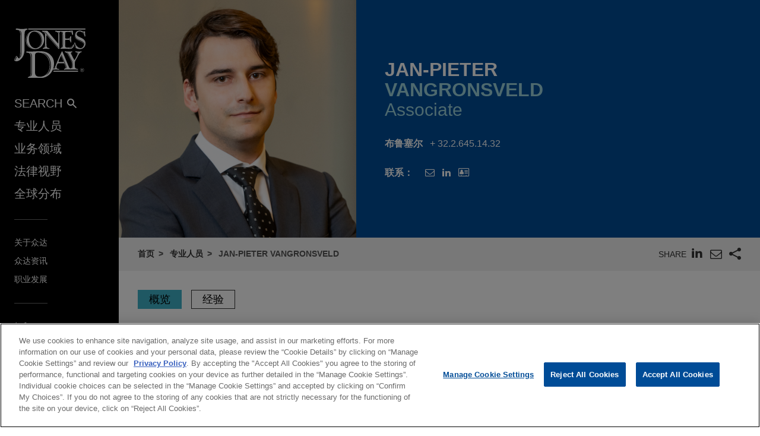

--- FILE ---
content_type: text/html; charset=utf-8
request_url: https://www.jonesday.com/zh-hans/lawyers/v/janpieter-vangronsveld
body_size: 12882
content:


<!DOCTYPE html>
<html lang="zh">
<head>

<link rel="preconnect" href="https://cdn.cookielaw.org" />
<!-- OneTrust Cookies Consent Notice start for jonesday.com -->
<script type="text/javascript" src="https://cdn.cookielaw.org/consent/3a0c3272-9279-4166-b00e-aa629987b171-test/OtAutoBlock.js"></script>
<script async src="https://cdn.cookielaw.org/scripttemplates/otSDKStub.js" type="text/javascript" charset="UTF-8" data-domain-script="3a0c3272-9279-4166-b00e-aa629987b171-test"></script>
<script ="text/javascript">
    function OptanonWrapper() { }
</script>
<!-- OneTrust Cookies Consent Notice end for jonesday.com -->
    <link rel="preconnect" href="https://fonts.googleapis.com" />
    <link rel="preconnect" href="https://fonts.gstatic.com" crossorigin />
    <link rel="preload" as="style" href="https://fonts.googleapis.com/css?family=Roboto:300,300i,400,400i,700,700i&display=swap" />
    <meta name="viewport" content="width=device-width, initial-scale=1">
            <script>(function(w,d,s,l,i){w[l]=w[l]||[];w[l].push({'gtm.start':
new Date().getTime(),event:'gtm.js'});var f=d.getElementsByTagName(s)[0],
j=d.createElement(s),dl=l!='dataLayer'?'&l='+l:'';j.async=true;j.src=
'https://www.googletagmanager.com/gtm.js?id='+i+dl;f.parentNode.insertBefore(j,f);
})(window,document,'script','dataLayer','GTM-PRCGRKZ');
</script>

    <title>Jan-Pieter Vangronsveld | 专业人员 | Jones Day</title>

<link rel="shortcut icon" type="image/ico" href="/favicon.ico" />
    <meta name="title" content="Jan-Pieter Vangronsveld | 专业人员 | Jones Day" />
<meta name="description" content="Jan-Pieter Vangronsveld advises clients on a broad range of banking and capital markets transactions, including leveraged cross-border acquisition finance, syndicated lending, project finance, and refinancing transactions." />
<meta name="keywords" content="" />
<meta name="robots" content="INDEX,FOLLOW" />

<meta property="og:url" content="https://www.jonesday.com/zh-hans/lawyers/v/janpieter-vangronsveld" />
<meta property="og:type" content="website" />
<meta property="og:title" content="Jan-Pieter Vangronsveld | 专业人员" />
<meta property="og:description" content="" />
    <meta property="og:image" content="https://www.jonesday.com/-/media/images/attorneys/v/jvangronsveld.jpg?rev=3efcb143ebb04ae9b598c3611134144d&amp;sc_lang=zh-hans&amp;hash=B03A43E846970890BA3DB7436BA811A9" />

<meta name="twitter:card" content="summary_large_image">
<meta name="twitter:site" content="">
<meta name="twitter:title" content="Jan-Pieter Vangronsveld | 专业人员">
<meta name="twitter:description" content="">
    <meta name="twitter:image:src" content="https://www.jonesday.com/-/media/images/attorneys/v/jvangronsveld.jpg?rev=3efcb143ebb04ae9b598c3611134144d&amp;sc_lang=zh-hans&amp;hash=B03A43E846970890BA3DB7436BA811A9">

<meta name="facebook-domain-verification" content="y9ytbr7gnpddseyhpo9l8gciwzt5op" />




<script type="application/ld+json">
		{
		"@context": "http://schema.org",
		"@type": "Person",
		"@id": "https://www.jonesday.com/zh-hans/lawyers/v/janpieter-vangronsveld",
		"name": "Jan-Pieter Vangronsveld",
		"url": "https://www.jonesday.com/zh-hans/lawyers/v/janpieter-vangronsveld",
		"image": "https://www.jonesday.com/-/media/images/attorneys/v/jvangronsveld.jpg?rev=3efcb143ebb04ae9b598c3611134144d&amp;sc_lang=zh-hans&amp;hash=B03A43E846970890BA3DB7436BA811A9",
		"telephone": "32.2.645.14.32",
		"knowsAbout": "Jan-Pieter Vangronsveld advises clients on a broad range of banking and capital markets transactions, including leveraged cross-border acquisition finance, syndicated lending, project finance, and refinancing transactions.",
		"sameAs": [
  "https://www.linkedin.com/in/jan-pieter-vangronsveld-086908209/"
],
		"jobTitle": "Associate",
		"worksFor" : {
				"@type": "Organization",
				"name": "Jones Day",
				"url": "https://www.jonesday.com/"
			}
		}
</script>


        <link rel="alternate" hreflang="en" href="https://www.jonesday.com/en/lawyers/v/janpieter-vangronsveld" />
    <link rel="alternate" hreflang="es" href="https://www.jonesday.com/es/lawyers/v/janpieter-vangronsveld" />
    <link rel="alternate" hreflang="ja" href="https://www.jonesday.com/ja/lawyers/v/janpieter-vangronsveld" />
    <link rel="alternate" hreflang="pt" href="https://www.jonesday.com/pt/lawyers/v/janpieter-vangronsveld" />
    <link rel="alternate" hreflang="fr" href="https://www.jonesday.com/fr/lawyers/v/janpieter-vangronsveld" />
    <link rel="alternate" hreflang="zh-Hans" href="https://www.jonesday.com/zh-hans/lawyers/v/janpieter-vangronsveld" />
    <link rel="alternate" hreflang="de" href="https://www.jonesday.com/de/lawyers/v/janpieter-vangronsveld" />
    <link rel="alternate" hreflang="zh-Hant" href="https://www.jonesday.com/zh-hant/lawyers/v/janpieter-vangronsveld" />
    <link rel="alternate" hreflang="it" href="https://www.jonesday.com/it/lawyers/v/janpieter-vangronsveld" />
    <link rel="alternate" hreflang="ru" href="https://www.jonesday.com/ru/lawyers/v/janpieter-vangronsveld" />
    <link rel="alternate" hreflang="nl" href="https://www.jonesday.com/nl/lawyers/v/janpieter-vangronsveld" />
<link rel="canonical" href="https://www.jonesday.com/zh-hans/lawyers/v/janpieter-vangronsveld" />
<link rel="alternate" hreflang="x-default" href="https://www.jonesday.com/en/lawyers/v/janpieter-vangronsveld">
    
    <link href="https://fonts.googleapis.com/css?family=Roboto:300,300i,400,400i,700,700i&display=swap" rel="stylesheet">
    <link type="text/css" rel="stylesheet" href="/assets/main/public/styles/main.v-llsgsmhug0o8w1oympaq.css">
</head>
<body id="default" class="body">
            <noscript><iframe src="https://www.googletagmanager.com/ns.html?id=GTM-PRCGRKZ"
height="0" width="0" style="display:none;visibility:hidden"></iframe></noscript>

    <a href="#main" class="link--skip" aria-label="Skip to content link">Skip to content</a>
    <div class="body__inner">
<header class="header" aria-label="Site Header" id="header">
    <div class="header__inner" id="headervueapp">
        <div class="header__section header__section--center" aria-label="Primary search">
            <div class="header-search">
                <input class="header-search-input" id="header-search-input" data-language-abbreviation="zh-Hans" data-language-text="Chinese%20(Simplified)" placeholder="网站搜索"
                       v-on:keyup.enter="submitSearch" />
                <a class="search-button-link"
                   v-on:click="submitSearch">
                    <span class="magnifying-glass-icon">
                        <svg focusable="false" enable-background="new 0 0 18 18" viewBox="0 0 18 18" xmlns="http://www.w3.org/2000/svg" role="img" aria-label="Search" class="search-button-svg"><title>Search</title><g fill="currentColor"><path class="magnifier-circle-svg" d="m8.368 16.736c-4.614 0-8.368-3.754-8.368-8.368s3.754-8.368 8.368-8.368 8.368 3.754 8.368 8.368-3.754 8.368-8.368 8.368m0-14.161c-3.195 0-5.793 2.599-5.793 5.793s2.599 5.793 5.793 5.793 5.793-2.599 5.793-5.793-2.599-5.793-5.793-5.793"></path><path d="m18.713 20c-.329 0-.659-.126-.91-.377l-4.552-4.551c-.503-.503-.503-1.318 0-1.82.503-.503 1.318-.503 1.82 0l4.552 4.551c.503.503.503 1.318 0 1.82-.252.251-.581.377-.91.377"></path></g></svg>
                    </span>
                </a>
            </div>

        </div>
        <button class="nav__link nav__link--lt nav__button header__search-button"
                v-bind:class="{'button--menu-active': menuactive}"
                v-on:click="toggleSearch"
                role="toggle"
                v-bind:aria-pressed="menuactive"
                v-bind:aria-hidden="mobile"
                v-bind:aria-label="(menuactive) ? 'close menu' : 'open menu'">
            <span class="icon icon-close">&#32;</span>
        </button>
        <div class="pagetools">
            <div class="pagetools__block pagetools__lang">
                <button class="button--tool" v-on:click="toggleLang">
                    <span class="icon icon-sphere">&#32;</span> 语言
                </button>
                <div class="pagetools__dropdown"
                     v-bind:class="{'pagetools__dropdown--active': langactive}"
                     v-bind:aria-expanded="langactive ? 'true' : 'false'">
                    <ul class="lang">
                        <li class="lang__item">
                            <a class="lang__link" href="https://www.jonesday.com/de"
                               lang="de"
                               v-bind:tab-index="(langactive) ? 0 : -1">
                                Deutsch
                            </a>
                        </li>
                        <li class="lang__item lang__item--active">
                            <a class="lang__link" href="https://www.jonesday.com/en"
                               lang="en"
                               v-bind:tab-index="(langactive) ? 0 : -1">
                                English
                            </a>
                        </li>
                        <li class="lang__item">
                            <a class="lang__link" href="https://www.jonesday.com/es"
                               lang="es"
                               v-bind:tab-index="(langactive) ? 0 : -1">
                                español
                            </a>
                        </li>
                        <li class="lang__item">
                            <a class="lang__link" href="https://www.jonesday.com/fr"
                               lang="fr"
                               v-bind:tab-index="(langactive) ? 0 : -1">
                                français
                            </a>
                        </li>
                        <li class="lang__item">
                            <a class="lang__link" href="https://www.jonesday.com/it"
                               lang="it"
                               v-bind:tab-index="(langactive) ? 0 : -1">
                                italiano
                            </a>
                        </li>
                        <li class="lang__item">
                            <a class="lang__link" href="https://www.jonesday.com/pt"
                               lang="pt"
                               v-bind:tab-index="(langactive) ? 0 : -1">
                                português
                            </a>
                        </li>
                        <li class="lang__item">
                            <a class="lang__link" href="https://www.jonesday.com/zh-hant"
                               lang="zh"
                               v-bind:tab-index="(langactive) ? 0 : -1">
                                中文(繁體)
                            </a>
                        </li>
                        <li class="lang__item">
                            <a class="lang__link" href="https://www.jonesday.com/ja"
                               lang="ja"
                               v-bind:tab-index="(langactive) ? 0 : -1">
                                日本語
                            </a>
                        </li>
                    </ul>
                </div>
            </div>
        </div>
</header>        <div class="page">
            <div id="sidebarapp" class="page__aside">
    <div class="sidebar">
        <div class="sidebar__inner">
            <div class="brand">
                <div class="brand__content">
                        <a class="brand__link" href="https://www.jonesday.com/zh-hans">
                            <img src="/-/media/jonesday/logo.svg?rev=5124ee9ca43a460496830cc38ae2c3cc&amp;sc_lang=zh-hans&amp;la=zh-Hans&amp;hash=530346D51F01B45EBE3C324878C8208A" class="brand__image" alt="Jones Day" />
                            <img src="/-/media/jonesday/logo.svg?rev=5124ee9ca43a460496830cc38ae2c3cc&amp;sc_lang=zh-hans&amp;la=zh-Hans&amp;hash=530346D51F01B45EBE3C324878C8208A" class="brand__image brand__image--dk" alt="Jones Day" />
                        </a>
                </div>
            </div>
            <div class="sidebar__mobilemenu" v-bind:aria-hidden="!mobile" v-if="mobile">
                    <button type="button"
                            class="button button--menu menu__toggle"
                            v-bind:class="{'button--menu-active': searchactive}"
                            v-on:click="toggleSearch"
                            role="toggle"
                            v-bind:aria-pressed="searchactive"
                            v-bind:aria-hidden="!mobile"
                            v-bind:aria-label="(searchactive) ? 'close search' : 'open search'">
                        <span class="icon"
                              v-bind:class="{'icon-search': !searchactive, 'icon-close': searchactive}">&#32;</span>
                    </button>
                <button type="button"
                        class="button button--menu menu__toggle"
                        v-bind:class="{'button--menu-active': menuactive}"
                        v-on:click="toggleMenu"
                        role="toggle"
                        v-bind:aria-pressed="menuactive"
                        v-bind:aria-hidden="!mobile"
                        v-bind:aria-label="(menuactive) ? 'close menu' : 'open menu'">
                    <span class="icon"
                          v-bind:class="{'icon-menu': !menuactive, 'icon-close': menuactive}">&#32;</span>
                </button>
            </div>
            <nav class="menu"
                 v-bind:class="{'menu--active': menuactive}"
                 v-bind:aria-hidden="mobile && !menuactive"
                 aria-label="Site Nav">
                <ul class="nav nav--side">
                    <li class="nav__item nav__item--primary nav__search">
                        <button class="nav__link nav__link--lt nav__button nav__button--search"
                                v-bind:class="{'button--menu-active': menuactive}"
                                v-on:click="toggleSearch"
                                role="button"
                                v-bind:aria-pressed="menuactive"
                                v-bind:aria-hidden="mobile"
                                v-bind:aria-label="(menuactive) ? 'close menu' : 'SEARCH'">
                            SEARCH<span class="icon icon-search icon-search--menu">&#32;</span>
                        </button>
                    </li>
                        <li class="nav__item nav__item--primary">
                            <a class="nav__link nav__link--lt" href="/zh-hans/lawyers" target="">专业人员</a>
                        </li>
                        <li class="nav__item nav__item--primary">
                            <a class="nav__link nav__link--lt" href="/zh-hans/practices" target="">业务领域</a>
                        </li>
                        <li class="nav__item nav__item--primary">
                            <a class="nav__link nav__link--lt" href="/zh-hans/insights" target="">法律视野</a>
                        </li>
                        <li class="nav__item nav__item--primary nav__item--lastoflist">
                            <a class="nav__link nav__link--lt" href="/zh-hans/locations" target="">全球分布</a>
                        </li>
                </ul>
                <ul class="nav">
                        <li class="nav__item nav__item--secondary">
                            <a class="nav__link nav__link--lt" href="/zh-hans/firm" target="">关于众达</a>
                        </li>
                        <li class="nav__item nav__item--secondary">
                            <a class="nav__link nav__link--lt" href="/zh-hans/news" target="">众达资讯</a>
                        </li>
                        <li class="nav__item nav__item--secondary nav__item--lastoflist-page-tools">
                            <a class="nav__link nav__link--lt" href="http://www.jonesdaycareers.com" target="">职业发展</a>
                        </li>
                </ul>
                <ul class="nav nav__page-tools">
                    <li class="nav__item nav__item--secondary">
                        <button class="nav__link nav__link--lt nav__button" v-on:click="printPage">
                            打印
                        </button>
                    </li>
                    <li class="nav__item nav__item--secondary">
                        <div class="pagetools__lang">
                            <button class="nav__link nav__link--lt nav__button" v-on:click="toggleLang">
                                语言
                            </button>
                            <div class="pagetools__dropdown"
                                 v-bind:class="{'pagetools__dropdown--active': langactive}"
                                 v-bind:aria-expanded="langactive ? 'true' : 'false'">
                                <ul class="lang">
                                        <li class="lang__item">
                                            <a class="lang__link" href="https://www.jonesday.com/de"
                                               lang="de"
                                               v-bind:tab-index="(langactive) ? 0 : -1">
                                                Deutsch
                                            </a>
                                        </li>
                                        <li class="lang__item lang__item--active">
                                            <a class="lang__link" href="https://www.jonesday.com/en"
                                               lang="en"
                                               v-bind:tab-index="(langactive) ? 0 : -1">
                                                English
                                            </a>
                                        </li>
                                        <li class="lang__item">
                                            <a class="lang__link" href="https://www.jonesday.com/es"
                                               lang="es"
                                               v-bind:tab-index="(langactive) ? 0 : -1">
                                                español
                                            </a>
                                        </li>
                                        <li class="lang__item">
                                            <a class="lang__link" href="https://www.jonesday.com/fr"
                                               lang="fr"
                                               v-bind:tab-index="(langactive) ? 0 : -1">
                                                français
                                            </a>
                                        </li>
                                        <li class="lang__item">
                                            <a class="lang__link" href="https://www.jonesday.com/it"
                                               lang="it"
                                               v-bind:tab-index="(langactive) ? 0 : -1">
                                                italiano
                                            </a>
                                        </li>
                                        <li class="lang__item">
                                            <a class="lang__link" href="https://www.jonesday.com/pt"
                                               lang="pt"
                                               v-bind:tab-index="(langactive) ? 0 : -1">
                                                português
                                            </a>
                                        </li>
                                        <li class="lang__item">
                                            <a class="lang__link" href="https://www.jonesday.com/zh-hant"
                                               lang="zh"
                                               v-bind:tab-index="(langactive) ? 0 : -1">
                                                中文(繁體)
                                            </a>
                                        </li>
                                        <li class="lang__item">
                                            <a class="lang__link" href="https://www.jonesday.com/ja"
                                               lang="ja"
                                               v-bind:tab-index="(langactive) ? 0 : -1">
                                                日本語
                                            </a>
                                        </li>
                                </ul>
                            </div>
                        </div>
                    </li>
                </ul>
            </nav>
        </div>
    </div>
</div>
            <div role="main" id="main" class="page__main" v-bind:class="{'page--ready': pageready}" v-viewport>
                <section class="hero hero--md hero--full">
    <div class="hero__inner hero__inner--full">
        <div class="profile">
            <div class="profile__col profile__col--media print--hide">
                <figure class="profile__media" role="presentation">
                    <img class="profile__image" src="/-/media/images/attorneys/v/jvangronsveld.jpg?rev=3efcb143ebb04ae9b598c3611134144d&amp;sc_lang=zh-hans&amp;hash=B03A43E846970890BA3DB7436BA811A9" alt="jvangronsveld" />
                </figure>
            </div>
            <div class="profile__col">
                <h1 class="profile__row profile__row--short">
                        <span class="profile__name">Jan-Pieter </span><span class="profile__name profile__name--em">Vangronsveld</span>
                </h1>
                <h2 class="profile__row profile__row--tall">
                    <span class="profile__title">Associate</span>
                </h2>

                <p class="profile__row profile__row--meta profile__row--tall"
                   v-bind:aria-hidden="$root.mobile">
                    <span class="profile__meta--extra-spacing" style="display:block;">
                        <span class="profile__metatitle">布鲁塞尔</span>
                            <a href="tel:32.2.645.14.32" class="profile__metadetail profile__meta--link" aria-label="phone link - 32.2.645.14.32">+ 32.2.645.14.32</a>
                    </span>
                </p>

                <div class="profile__row print--hide">
                    <h2 class="profile__metatitle">联系：</h2>
                    <ul class="profile__tools">

                            <li class="profile__tool profile__tool--nodesktop"
                                v-bind:aria-hidden="!$root.mobile">
                                <a aria-label="phone link - 32.2.645.14.32" href="tel:32.2.645.14.32" class="profile__metadetail profile__meta--link">
                                    <span class="icon icon-phone"></span>
                                </a>
                            </li>

                            <li class="profile__tool">
                                <a href="mailto:jvangronsveld@jonesday.com" aria-label="邮箱 Jan-Pieter Vangronsveld" class="link--lt-2" target="_self">
                                    <span class="icon icon-envelope">&#32;</span>
                                </a>
                            </li>

                            <li class="profile__tool">
                                <a href="https://www.linkedin.com/in/jan-pieter-vangronsveld-086908209/" aria-label="LinkedIn" class="link--lt-2">
                                    <span class="icon icon-linkedin">&#32;</span>
                                </a>
                            </li>
                        <li class="profile__tool">
                            <a href="/zh-hans/lawyers/v/janpieter-vangronsveld?format=vcard" aria-label="Jan-Pieter Vangronsveld: 电子名片" class="link--lt-2 profile__vcard">
                                <span class="icon icon-address-card"></span>
                            </a>
                        </li>
                    </ul>
                </div>
            </div>
        </div>
    </div>
</section>

<div class="container__fluid toolbar print--hide">
    <ul class=breadcrumbs >
        <li class=breadcrumbs__item>
                    <a class="breadcrumbs__text breadcrumbs__link" href="/zh-hans">首页</a>
        </li>
        <li class=breadcrumbs__item>
                    <a class="breadcrumbs__text breadcrumbs__link" href="/zh-hans/lawyers">专业人员</a>
        </li>
        <li class=breadcrumbs__item>
                <span class=breadcrumbs__text>Jan-Pieter Vangronsveld</span>
        </li>
    </ul>
<togglestate inline-template>
    <div class="sharelist"
         v-bind:class="{'sharelist--active': active}">
        <h2 class="sharelist__title sharelist__trigger">
            Share
        </h2>
        <ul class="sharelist__block">
                <li class="sharelist__item">
                    <a href="https://www.linkedin.com/shareArticle?mini=true&amp;url=https://www.jonesday.com/zh-hans/lawyers/v/janpieter-vangronsveld&amp;title=Jan-Pieter+Vangronsveld+%7c+%e4%b8%93%e4%b8%9a%e4%ba%ba%e5%91%98&amp;summary=&amp;source=JonesDay" name="pageshare:linkedin" aria-label="pageshare:linkedin" class="button--base sharelist__trigger sharelist__trigger--linkedin">
                        <span class="icon icon-linkedin"></span>
                    </a>
                </li>
            <li class="sharelist__item">
                <button type="button" name="pageshare:email" aria-label="pageshare:email" 
                        class="button--base sharelist__trigger sharelist__trigger--mail" 
                        v-on:click="$root.mailPage('*Interesting page on www.jonesday.com')">
                    <span class="icon icon-envelope"></span>
                </button>
            </li>
                <li class="sharelist__item">
                    <button type="button" name="pageshare:social" aria-label="pageshare:social"
                            class="button--base sharelist__trigger sharelist__trigger--share"
                            v-bind:class="{'sharelist__trigger--active': active}"
                            v-on:click="toggle">
                        <span class="icon icon-share"></span>
                    </button>
                </li>
        </ul>
            <ul class="sharelist__block sharelist__more"
                v-bind:aria-hidden="!active"
                v-bind:class="{'sharelist__more--active': active}">
                    <li class="sharelist__item">
                        <a href="https://twitter.com/intent/tweet?url=https://www.jonesday.com/zh-hans/lawyers/v/janpieter-vangronsveld&amp;text=Jan-Pieter+Vangronsveld+%7c+%e4%b8%93%e4%b8%9a%e4%ba%ba%e5%91%98&amp;via=JonesDay" name="pageshare:twitter" aria-label="pageshare:twitter" class="button--base sharelist__trigger sharelist__trigger--linkedin">
                            <span class="icon icon-x-logo"></span>
                        </a>
                    </li>
                    <li class="sharelist__item">
                        <a href="https://www.facebook.com/sharer/sharer.php?u=https://www.jonesday.com/zh-hans/lawyers/v/janpieter-vangronsveld" name="pageshare:facebook" aria-label="pageshare:facebook" class="button--base sharelist__trigger sharelist__trigger--linkedin">
                            <span class="icon icon-facebook"></span>
                        </a>
                    </li>
            </ul>
    </div>
</togglestate>
</div>

<div class="page__content professional__detail">
    <pagenav inline-template>
        <div class="tabs__container" v-if="pagesections">
            <nav aria-label="Page nav" class="tabs" v-bind:class="{'tabs--show': $root.pageready}">
                <ul class="tabs__list" v-if="!mobile">
                    <li class="tabs__item" v-for="(section, index) in pagesections" v-bind:key="section.id">
                        <button class="button button__tab tabs__button" 
                                v-bind:class="[{'button__tab--active': isActive(section.id)}]" 
                                v-bind:aria-label="section.title"
                                v-bind:alt="section.title"
                                v-on:click="selectSection(section.id)" 
                                v-html="section.title"></button>
                    </li>
                </ul>
            </nav>
        </div>
    </pagenav>

  <div class="contentcol__container">
<main class="contentcol contentcol--main">
        <pagesectiontrigger class="section__trigger" v-bind:classprefix="'section__trigger'" v-bind:id="'overview'"><span class="icon section__trigger-icon">&#32;</span></pagesectiontrigger>
        <pagesection v-bind:title="'概览'" v-bind:id="'overview'" inline-template>
            <section aria-label="概览" class="section section--accordion section--initial-state" v-bind:style="{'height': heightstyle}" v-bind:class="[isActive() ? 'section--active' : 'section--inactive']" v-bind:aria-hidden="!isActive()">
                <div class="section__inner" ref="tab:heightelement">
                    <div class="section__block">
                        <div class="section__blockinner richtext richtext--highlightfirst">
<p>Jan-Pieter Vangronsveld advises clients on a broad range of banking and capital markets transactions, including leveraged cross-border acquisition finance, syndicated lending, project finance, and refinancing transactions. He also has experience in structured finance (such as receivables financing, factoring, and securitization).</p>                        </div>
                    </div>

                </div>
            </section>
        </pagesection>
            <pagesectiontrigger class="section__trigger" v-bind:classprefix="'section__trigger'" v-bind:id="'experience'"><span class="icon section__trigger-icon">&#32;</span></pagesectiontrigger>
        <pagesection v-bind:title="'经验'"
                     v-bind:id="'experience'"
                     inline-template>
            <section aria-label="经验" class="section section--accordion section--initial-state" v-bind:style="{'height': heightstyle}" v-bind:class="[isActive() ? 'section--active' : 'section--inactive']" v-bind:aria-hidden="!isActive()">
                <div class="section__inner" ref="tab:heightelement">
                    <div class="richtext">
                        <h3>经验</h3>
<li class="BioExpItem"><a href="/en/experiencepractices/ExperienceDetail.aspx?experienceid=2884903"><span class="BioExpHeadline">BMT International secures senior financing</span></a><span class="BioExpAbstract">Jones Day advised BMT International, a Belgian family-owned industrial company specializing in high-precision machining, in connection with senior facilities arranged by a consortium comprised of KBC Bank NV, Belfius Bank SA/NV, and ING Belgium NV/SA.</span></li>
<li class="BioExpItem"><a href="/en/experiencepractices/ExperienceDetail.aspx?experienceid=2885059"><span class="BioExpHeadline">Wereldhave Belgium issues €30 million Notes to Royal London Asset Management</span></a><span class="BioExpAbstract">Jones Day advised Wereldhave Belgium NV in connection with its €30 million private placement of Fixed Rate Notes to Royal London Asset Management for a 10-year term.</span></li>
<li class="BioExpItem"><a href="/en/experiencepractices/ExperienceDetail.aspx?experienceid=2884720"><span class="BioExpHeadline">Belfius Bank, KBC Bank, BBVA, and Commerzbank provide senior financing to Ion Beam Applications SA</span></a><span class="BioExpAbstract">Jones Day acted as legal counsel to Belfius Bank SA/NV; KBC Bank NV; Banco Bilbao Vizcaya Argentaria, S.A., Belgian Branch; and Commerzbank Aktiengesellschaft in connection with the senior financing granted to Belgian-listed company Ion Beam Applications SA.</span></li>
<li class="BioExpItem"><a href="/en/experiencepractices/ExperienceDetail.aspx?experienceid=2885016"><span class="BioExpHeadline">BMT Alutech Solutions Croatia obtains financing for development of new manufacturing hub in Croatia provided by EBRD</span></a><span class="BioExpAbstract">Jones Day acted as legal counsel to BMT Alutech Solutions Croatia in connection with the financing for the development and construction of a new valve block manufacturing hub in Croatia provided by the European Bank for Reconstruction and Development (EBRD).</span></li>
<li class="BioExpItem"><a href="/en/experiencepractices/ExperienceDetail.aspx?experienceid=2882778"><span class="BioExpHeadline">Logistics Capital Partners forms £250 million ultra-urban London logistics joint venture with Invesco Real Estate</span></a><span class="BioExpAbstract">Jones Day advised Logistics Capital Partners in relation to the formation of a joint venture with Invesco Real Estate that acquired Veridion Park in Thamesmead, London from housing association Peabody Trust. The project is expected to deliver 800,000 sq ft of multi-let urban logistics space.</span></li>
<li class="BioExpItem"><a href="/en/experiencepractices/ExperienceDetail.aspx?experienceid=2885060"><span class="BioExpHeadline">Belfius Bank, ING Belgium, and KBC Bank refinance XWIFT group</span></a><span class="BioExpAbstract">Jones Day acted as legal counsel to Belfius Bank NV/SA, ING Belgium NV/SA, and KBC Bank NV in connection with the refinancing of (including pursuant to mezzanine financing provided by the Belgian Resilience Fund) XWIFT, a leading Belgian transport company.</span></li>
<li class="BioExpItem"><a href="/en/experiencepractices/ExperienceDetail.aspx?experienceid=2884100"><span class="BioExpHeadline">CBRE Investment Management invests into a pan-European retail park fund</span></a><span class="BioExpAbstract">Jones Day advised CBRE Investment Management Indirect Limited, acting as investment manager for several of its discretionary clients, on a €500 million cornerstone investment into a pan-European retail park fund managed by Redevco and the acquisition of five assets across the UK and Belgium into the fund.</span></li>
<li class="BioExpItem"><a href="/en/experiencepractices/ExperienceDetail.aspx?experienceid=2884336"><span class="BioExpHeadline">KBC Bank provides revolving credit facility to Exmar</span></a><span class="BioExpAbstract">Jones Day acted as legal counsel to KBC Bank NV, as lender, coordinator, and agent, in connection with a revolving credit facility granted to Exmar NV.</span></li>
<li class="BioExpItem"><a href="/en/experiencepractices/ExperienceDetail.aspx?experienceid=2884081"><span class="BioExpHeadline">Naxicap Partners obtains financing for acquisition of majority stake in APF Autoparts Group</span></a><span class="BioExpAbstract">Jones Day acted as legal counsel to Naxicap Partners in connection with the financing of the acquisition of a majority stake in APF Autoparts Group.</span></li>
<li class="BioExpItem"><a href="/en/experiencepractices/ExperienceDetail.aspx?experienceid=2883880"><span class="BioExpHeadline">Belfius Bank, BNP Paribas, and ING Belgium finance Waterland's partnership with International Food Services</span></a><span class="BioExpAbstract">Jones Day acted as legal counsel to Belfius Bank NV/SA, BNP Paribas Fortis NV/SA, and ING Belgium NV/SA in connection with the financing of the partnership among Waterland and International Food Services, a global leading maritime catering management service company.</span></li>
<li class="BioExpItem"><a href="/en/experiencepractices/ExperienceDetail.aspx?experienceid=2883154"><span class="BioExpHeadline">Consortium of senior creditors finance Battery Energy Storage System (BESS) project in Visé, Belgium</span></a><span class="BioExpAbstract">Jones Day advised a consortium of senior creditors comprised of Belfius Bank NV/SA, BNP Paribas Fortis NV/SA, and CaixaBank S.A. on the provision of debt financing for the development and construction of a 150 MW/600 MWh Battery Energy Storage System (BESS) project in Visé, Belgium.</span></li>
<li class="BioExpItem"><a href="/en/experiencepractices/ExperienceDetail.aspx?experienceid=2883147"><span class="BioExpHeadline">BNP Paribas Fortis SA/NV updates its Programme for continuous issuance of Saving Certificates</span></a><span class="BioExpAbstract">Jones Day assisted BNP Paribas Fortis SA/NV, the largest Belgian bank, part of the BNP Paribas Group, in connection with the update of their Programme for the continuous issuance of savings certificates (“bons de caisse”/”kasbons”).</span></li>
<li class="BioExpItem"><a href="/en/experiencepractices/ExperienceDetail.aspx?experienceid=2883882"><span class="BioExpHeadline">BNP Paribas Fortis, ING Belgium, and KBC Bank finance Waterland's partnership with TG Group</span></a><span class="BioExpAbstract">Jones Day acted as legal counsel to BNP Paribas Fortis NV/SA, ING Belgium NV/SA, and KBC Bank NV in connection with the financing of the partnership among Waterland and TG Group, a leading manufacturer and integrator of packaging machinery for the food industry.</span></li>
<li class="BioExpItem"><a href="/en/experiencepractices/ExperienceDetail.aspx?experienceid=2883881"><span class="BioExpHeadline">Belfius Bank, BNP Paribas Fortis, and ING Belgium finance Waterland's partnership with pgb-Group</span></a><span class="BioExpAbstract">Jones Day acted as legal counsel to Belfius Bank NV/SA, BNP Paribas Fortis NV/SA and ING Belgium NV/SA in connection with the financing of the partnership among Waterland and pgb-Group, a leading supplier of fastening materials.</span></li>
<li class="BioExpItem"><a href="/en/experiencepractices/ExperienceDetail.aspx?experienceid=2882698"><span class="BioExpHeadline">Belfius Bank, ING Belgium, and KBC Bank refinance D'Ieteren Immo</span></a><span class="BioExpAbstract">Jones Day acted as legal counsel to Belfius Bank NV/SA, ING Belgium NV/SA, and KBC Bank NV in connection with the refinancing of D'Ieteren Immo NV/SA.</span></li>
<li class="BioExpItem"><a href="/en/experiencepractices/ExperienceDetail.aspx?experienceid=2880273"><span class="BioExpHeadline">Hexagon acquires Septentrio</span></a><span class="BioExpAbstract">Jones Day advised Hexagon AB in the acquisition of Septentrio NV, a leading OEM provider of Global Navigation Satellite System (GNSS) technologies.</span></li>
<li class="BioExpItem"><a href="/en/experiencepractices/ExperienceDetail.aspx?experienceid=2882439"><span class="BioExpHeadline">Consortium of senior creditors finance Battery Energy Storage System (BESS) project in Aubange, Belgium</span></a><span class="BioExpAbstract">Jones Day advised the consortium of senior creditors consisting of Belfius Bank NV/SA, KBC Bank NV, and Triodos Bank on the financing of BSTOR SA/NV's, SOPAER SA's and SOCOFE SA's total required investment (equity and (external) debt) for the development and construction of a 100 MW/2 hours BESS project, to be located in Aubange (Belgium).</span></li>
<li class="BioExpItem"><a href="/en/experiencepractices/ExperienceDetail.aspx?experienceid=2882216"><span class="BioExpHeadline">BNP Paribas, Coöperatieve Rabobank, and ING Belgium finance acquisition of What's Cooking Group NV's savoury branch by AURELIUS</span></a><span class="BioExpAbstract">Jones Day acted as legal counsel to BNP Paribas Fortis NV/SA, Coöperatieve Rabobank U.A., and ING Belgium NV/SA in connection with the financing of the sale of What's Cooking Group NV's savoury branch to the international investment group AURELIUS.</span></li>
<li class="BioExpItem"><a href="/en/experiencepractices/ExperienceDetail.aspx?experienceid=2882160"><span class="BioExpHeadline">Belfius Bank and ING Belgium finance Waterland's partnership with Loc-Five, Locquet Power &amp; Lights, and Green Powerfleet</span></a><span class="BioExpAbstract">Jones Day acted as legal counsel to Belfius Bank NV/SA and ING Belgium NV/SA in connection with the financing of the partnership among Waterland, Loc-Five, Locquet Power &amp; Lights, and the Green Powerfleet.</span></li>
<li class="BioExpItem"><a href="/en/experiencepractices/ExperienceDetail.aspx?experienceid=2882166"><span class="BioExpHeadline">Belfius Bank and KBC Bank finance acquisition by Indufin of stake in ACE Packaging</span></a><span class="BioExpAbstract">Jones Day acted as legal counsel to Belfius Bank NV/SA and KBC Bank NV in connection with the financing of the acquisition by Indufin of a stake in ACE Packaging.</span></li>                    </div>

                </div>
            </section>
        </pagesection>


</main><div role="complementary" class="contentcol contentcol--side">
    <div class="component component--side">
        <accordion v-bind:defaultactive="[0,1]" inline-template>
            <div class="accordion">
                    <accordionitem class="accordion__item" inline-template>
                        <div>
                            <h3>
                                <button 
                                    class="accordion__trigger" 
                                    v-bind:class="{'accordion__trigger--active': isActive()}" 
                                    v-bind:aria-expanded="isActive() ? 'true' : 'false'"
                                    aria-controls="related_services"
                                    v-on:click="toggle()">专业领域<span class="icon accordion__icon" v-bind:class="{'icon-minus': isActive(), 'icon-plus': !isActive()}">&#32;</span></button>
                            </h3>
                            <div id="related_services" class="accordion__content" v-bind:class="{'accordion__content--active': isActive()}" v-bind:style="{'height': heightstyle}">
                                <div class="accordion__inner" ref="heightelement">
                                    <ul class="component__list">
                                            <li class="component__listitem"><a href="/zh-hans/practices/financial-markets">金融市场</a></li>
                                            <li class="component__listitem"><a href="/zh-hans/practices/private-credit">私人信贷</a></li>
                                            <li class="component__listitem"><a href="/zh-hans/practices/energy-transition-and-infrastructure">能源转型与基础设施</a></li>
                                    </ul>
                                </div>
                            </div>
                        </div>
                    </accordionitem>

                    <accordionitem class="accordion__item" inline-template>
                        <div>
                            <h3>
                                <button 
                                    class="accordion__trigger" 
                                    v-bind:class="{'accordion__trigger--active': isActive()}" 
                                    v-bind:aria-expanded="isActive() ? 'true' : 'false'"
                                    aria-controls="related_offices"
                                    v-on:click="toggle()">分所所在地<span class="icon accordion__icon" v-bind:class="{'icon-minus': isActive(), 'icon-plus': !isActive()}">&#32;</span></button>
                            </h3>
                            <div id="related_offices" class="accordion__content" v-bind:class="{'accordion__content--active': isActive()}" v-bind:style="{'height': heightstyle}">
                                <div class="accordion__inner" ref="heightelement">
                                    <ul class="component__list">
                                            <li class="component__listitem"><a href="/zh-hans/locations/europe/brussels">布鲁塞尔</a></li>
                                    </ul>
                                </div>
                            </div>
                        </div>
                    </accordionitem>

                    <accordionitem class="accordion__item" inline-template>
                        <div>
                            <h3>
                                <button 
                                    class="accordion__trigger" 
                                    v-bind:class="{'accordion__trigger--active': isActive()}" 
                                    v-bind:aria-expanded="isActive() ? 'true' : 'false'"
                                    aria-controls="eduction_content"
                                    v-on:click="toggle()">教育背景<span class="icon accordion__icon" v-bind:class="{'icon-minus': isActive(), 'icon-plus': !isActive()}">&#32;</span></button>
                            </h3>
                            <div id="eduction_content" class="accordion__content" v-bind:class="{'accordion__content--active': isActive()}" v-bind:style="{'height': heightstyle}">
                                <div class="accordion__inner" ref="heightelement">
                                    <ul class="component__list">
                                            <li class="component__listitem component__litetext rt">Katholieke Universiteit Leuven (LL.M. magna cum laude 2023; M.Sc. in Economics, Law, and Business Studies cum laude 2023)</li>

                                    </ul>
                                </div>
                            </div>
                        </div>
                    </accordionitem>

                    <accordionitem class="accordion__item" inline-template>
                        <div>
                            <h3>
                                <button 
                                    class="accordion__trigger" 
                                    v-bind:class="{'accordion__trigger--active': isActive()}" 
                                    v-bind:aria-expanded="isActive() ? 'true' : 'false'"
                                    aria-controls="bar_admission_content"
                                    v-on:click="toggle()">律师/法庭执业资格<span class="icon accordion__icon" v-bind:class="{'icon-minus': isActive(), 'icon-plus': !isActive()}">&#32;</span></button>
                            </h3>
                            <div id="bar_admission_content" class="accordion__content" v-bind:class="{'accordion__content--active': isActive()}" v-bind:style="{'height': heightstyle}">
                                <div class="accordion__inner" ref="heightelement">
                                    <ul class="component__list">
                                            <li class="component__listitem component__litetext rt">Brussels</li>

                                    </ul>
                                </div>
                            </div>
                        </div>
                    </accordionitem>




                    <accordionitem class="accordion__item" inline-template>
                        <div>
                            <h3>
                                <button 
                                    class="accordion__trigger" 
                                    v-bind:class="{'accordion__trigger--active': isActive()}" 
                                    v-bind:aria-expanded="isActive() ? 'true' : 'false'"
                                    aria-controls="spoken_languages"
                                    v-on:click="toggle()">语言能力<span class="icon accordion__icon" v-bind:class="{'icon-minus': isActive(), 'icon-plus': !isActive()}">&#32;</span></button>
                            </h3>
                            <div id="spoken_languages" class="accordion__content" v-bind:class="{'accordion__content--active': isActive()}" v-bind:style="{'height': heightstyle}">
                                <div class="accordion__inner" ref="heightelement">
                                    <ul class="component__list">
                                            <li class="component__listitem component__litetext rt">Dutch, English, and French</li>
                                    </ul>
                                </div>
                            </div>
                        </div>
                    </accordionitem>
            </div>
        </accordion>
    </div>
</div>
  </div>
</div>

    <emaildisclaimer inline-template>
        <div class="modal-mask" v-bind:class="{'active': active}" v-bind:aria-hidden="[active ? 'false' : 'true']">
            <section class="section modal-wrapper">
                <div class="page-limit page-limit-narrow modal-container">
                    <h2 class="component-title modal-header richtext">发送前请注意</h2>
                    <div class="richtext modal-body">
                        <p>*Information on <a href="/zh-hans">www.jonesday.com</a>&nbsp;is for general use and is not legal advice. The mailing of this email is not intended to create, and receipt of it does not constitute, an attorney-client relationship. Anything that you send to anyone at our Firm will not be confidential or privileged unless we have agreed to represent you. If you send this email, you confirm that you have read and understand this notice</p>
                    </div>
                    <button class="button prompt__button" v-on:click='sendEmail()'>是的</button>
                    <button class="button prompt__button" v-on:click='close()'> 不</button>
               </div>
            </section>
        </div>
    </emaildisclaimer>

            </div>
        </div>
    </div>
    <footer class="footer" aria-label="footer">
        <div class="footer__row">
            <div class="container__fluid">
                <nav class="nav" aria-label="*Navigation">
                    <ul class="nav__list nav__list--center">
                            <li class="nav__item nav__item--inline nav__item--spaced">
                                <a class="nav__link" href="/zh-hans/attorney-advertising" target="">律师广告申明</a>
                            </li>
                            <li class="nav__item nav__item--inline nav__item--spaced">
                                <a class="nav__link" href="https://jonesday-ecommunications.com/5/69/landing-pages/contact-us-form---website-(simplified-chinese).asp" target="_blank">联系我们</a>
                            </li>
                            <li class="nav__item nav__item--inline nav__item--spaced">
                                <a class="nav__link" href="/zh-hans/disclaimer" target="">免责声明</a>
                            </li>
                            <li class="nav__item nav__item--inline nav__item--spaced">
                                <a class="nav__link" href="/zh-hans/privacy" target="">隐私政策</a>
                            </li>
                            <li class="nav__item nav__item--inline nav__item--spaced">
                                <a class="nav__link" href="/zh-hans/copyright" target="">版权</a>
                            </li>
                    </ul>
                </nav>
            </div>
        </div>
    <div class="footer__row footer__row--tall footer__row--lt">
            <div class="container__fluid">
                <nav class="nav" aria-label="*Social">
                    <ul class="nav__list nav__list--center">
                            <li class="nav__item nav__item--soc nav__item--inline">
                                <a class="nav__link link__social--linkedin" aria-label="LinkedIn" href="https://www.linkedin.com/company/jones-day" target="_blank" rel="noopener noreferrer">
                                    <span class="icon icon-linkedin-blue">&#32;</span>
                                </a>
                            </li>
                            <li class="nav__item nav__item--soc nav__item--inline">
                                <a class="nav__link link__social--twitter" aria-label="Twitter" href="https://www.twitter.com/jonesday" target="_blank" rel="noopener noreferrer">
                                    <span class="icon icon-x-logo">&#32;</span>
                                </a>
                            </li>
                            <li class="nav__item nav__item--soc nav__item--inline">
                                <a class="nav__link link__social--facebook" aria-label="Facebook" href="https://www.facebook.com/JonesDayLawFirm/" target="_blank" rel="noopener noreferrer">
                                    <span class="icon icon-facebook">&#32;</span>
                                </a>
                            </li>
                            <li class="nav__item nav__item--soc nav__item--inline">
                                <a class="nav__link link__social--rss" aria-label="RSS" href="/zh-hans/rss" target="" rel="noopener noreferrer">
                                    <span class="icon icon-feed">&#32;</span>
                                </a>
                            </li>
                    </ul>
                </nav>
            </div>
        <div class="copyright">&copy; 2026 Jones Day</div>
    </div>
</footer>
        <script type="text/x-template" id="peoplegrid">
            <ul class="grid grid--4-spaced" v-if="items">
                <li class="grid__item" v-for="person in items">

                    <div class="person">
                        <a class="person__link" v-bind:href="person.url">
                            <div class="person__row person__row--img" v-if="person.image">
                                <figure class="person__media">
                                    <img class="person__image" v-bind:src="person.image" v-bind:alt="person.name" />
                                </figure>
                            </div>
                            <p class="person__row"><span class="person__name" v-html="person.name"></span></p>
                            <h6 class="person__row"><span class="person__title" v-html="person.title"></span></h6>
                        </a>
                        <div class="person__row" v-if="person.focus">
                            <span class="person__focus" v-for="focus in person.focus" v-html="focus"></span>
                        </div>
                        <div class="person__row" v-if="person.locations">
                            <p v-for="location in person.locations"><span class="person__meta"><a v-bind:href="location.url" v-html="location.name"></a></span><span class="person__meta"><a class="person__phone" v-bind:aria-label="'phone link:' + location.phone" v-bind:href="'tel:' + location.phone" v-html="location.phone"></a></span></p>
                        </div>
                        <div class="person__row">
                            <a class="person__meta" v-bind:href="'mailto:' + person.email" v-html="person.email"></a>
                        </div>
                        <div class="person__row" v-if="person.vcard">
                            <a class="person__meta" v-bind:href="person.vcard">vCard</a>
                        </div>
                    </div>

                </li>
            </ul>
        </script>
        <script data-ot-ignore src="/assets/Main/public/scripts/main.v-gwbqyjoqsn4vz3j6imagda.js"></script>
</body>
</html>
